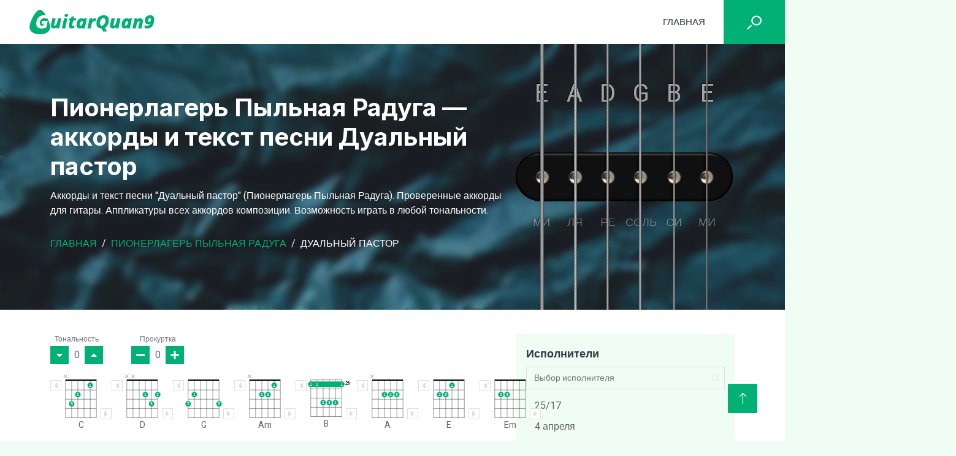

--- FILE ---
content_type: text/html; charset=UTF-8
request_url: https://guitarquan9.com/pionerlager-pylnaya-raduga/dualnyy-pastor/
body_size: 13469
content:
<!doctype html>
<html lang="ru-RU">
<head>
	<meta charset="UTF-8">
	<meta name="viewport" content="width=device-width, initial-scale=1">
	<link rel="profile" href="https://gmpg.org/xfn/11">

	<!-- Google Web Fonts -->
    <link rel="preconnect" href="https://fonts.googleapis.com">
    <link rel="preconnect" href="https://fonts.gstatic.com" crossorigin>
    <link href="https://fonts.googleapis.com/css2?family=Heebo:wght@400;500;600&family=Inter:wght@700;800&display=swap" rel="stylesheet">

	<meta name='robots' content='index, follow, max-image-preview:large, max-snippet:-1, max-video-preview:-1' />

	<title>Пионерлагерь Пыльная Радуга, Дуальный пастор — аккорды песни для гитары</title>
	<meta name="description" content="Аккорды и текст песни &quot;Дуальный пастор&quot; (Пионерлагерь Пыльная Радуга). Проверенные аккорды для гитары. Аппликатуры всех аккордов композиций. Возможность играть в любой тональности." />
	<link rel="canonical" href="https://guitarquan9.com/pionerlager-pylnaya-raduga/dualnyy-pastor/" />
	<meta property="og:locale" content="ru_RU" />
	<meta property="og:type" content="article" />
	<meta property="og:title" content="Пионерлагерь Пыльная Радуга, Дуальный пастор — аккорды песни для гитары" />
	<meta property="og:description" content="Аккорды и текст песни &quot;Дуальный пастор&quot; (Пионерлагерь Пыльная Радуга). Проверенные аккорды для гитары. Аппликатуры всех аккордов композиций. Возможность играть в любой тональности." />
	<meta property="og:url" content="https://guitarquan9.com/pionerlager-pylnaya-raduga/dualnyy-pastor/" />
	<meta property="og:site_name" content="GuitarQuan9" />
	<meta property="article:modified_time" content="2024-03-14T22:24:53+00:00" />
	<meta name="twitter:card" content="summary_large_image" />
	<script type="application/ld+json" class="yoast-schema-graph">{"@context":"https://schema.org","@graph":[{"@type":"WebPage","@id":"https://guitarquan9.com/pionerlager-pylnaya-raduga/dualnyy-pastor/","url":"https://guitarquan9.com/pionerlager-pylnaya-raduga/dualnyy-pastor/","name":"Пионерлагерь Пыльная Радуга, Дуальный пастор — аккорды песни для гитары","isPartOf":{"@id":"https://guitarquan9.com/#website"},"datePublished":"2023-12-18T18:36:13+00:00","dateModified":"2024-03-14T22:24:53+00:00","description":"Аккорды и текст песни \"Дуальный пастор\" (Пионерлагерь Пыльная Радуга). Проверенные аккорды для гитары. Аппликатуры всех аккордов композиций. Возможность играть в любой тональности.","breadcrumb":{"@id":"https://guitarquan9.com/pionerlager-pylnaya-raduga/dualnyy-pastor/#breadcrumb"},"inLanguage":"ru-RU","potentialAction":[{"@type":"ReadAction","target":["https://guitarquan9.com/pionerlager-pylnaya-raduga/dualnyy-pastor/"]}]},{"@type":"BreadcrumbList","@id":"https://guitarquan9.com/pionerlager-pylnaya-raduga/dualnyy-pastor/#breadcrumb","itemListElement":[{"@type":"ListItem","position":1,"name":"Главная","item":"https://guitarquan9.com/"},{"@type":"ListItem","position":2,"name":"Пионерлагерь Пыльная Радуга","item":"https://guitarquan9.com/pionerlager-pylnaya-raduga/"},{"@type":"ListItem","position":3,"name":"Дуальный пастор"}]},{"@type":"WebSite","@id":"https://guitarquan9.com/#website","url":"https://guitarquan9.com/","name":"GuitarQuan9","description":"","potentialAction":[{"@type":"SearchAction","target":{"@type":"EntryPoint","urlTemplate":"https://guitarquan9.com/?s={search_term_string}"},"query-input":"required name=search_term_string"}],"inLanguage":"ru-RU"}]}</script>


<style id='wp-img-auto-sizes-contain-inline-css'>
img:is([sizes=auto i],[sizes^="auto," i]){contain-intrinsic-size:3000px 1500px}
/*# sourceURL=wp-img-auto-sizes-contain-inline-css */
</style>
<style id='classic-theme-styles-inline-css'>
/*! This file is auto-generated */
.wp-block-button__link{color:#fff;background-color:#32373c;border-radius:9999px;box-shadow:none;text-decoration:none;padding:calc(.667em + 2px) calc(1.333em + 2px);font-size:1.125em}.wp-block-file__button{background:#32373c;color:#fff;text-decoration:none}
/*# sourceURL=/wp-includes/css/classic-themes.min.css */
</style>
<link rel='stylesheet' id='guitarquan-font-awesome-css' href='https://cdnjs.cloudflare.com/ajax/libs/font-awesome/5.10.0/css/all.min.css' media='all' />
<link rel='stylesheet' id='guitarquan-bootstrap-icons-css' href='https://cdn.jsdelivr.net/npm/bootstrap-icons@1.4.1/font/bootstrap-icons.css' media='all' />
<link rel='stylesheet' id='guitarquan-animate-css' href='https://guitarquan9.com/wp-content/themes/guitarquan/assets/lib/animate/animate.min.css' media='all' />
<link rel='stylesheet' id='guitarquan-style-css' href='https://guitarquan9.com/wp-content/themes/guitarquan/assets/css/style.css' media='all' />
<link rel='shortlink' href='https://guitarquan9.com/?p=750' />
<style>.pseudo-clearfy-link { color: #008acf; cursor: pointer;}.pseudo-clearfy-link:hover { text-decoration: none;}</style><link rel="pingback" href="https://guitarquan9.com/xmlrpc.php">	
	<!-- Google tag (gtag.js) -->
<script async src="https://www.googletagmanager.com/gtag/js?id=G-52CSTFPP8E"></script>
<script>
  window.dataLayer = window.dataLayer || [];
  function gtag(){dataLayer.push(arguments);}
  gtag('js', new Date());

  gtag('config', 'G-52CSTFPP8E');
</script>
	
	<!-- Yandex.Metrika counter -->
<script type="text/javascript" >
   (function(m,e,t,r,i,k,a){m[i]=m[i]||function(){(m[i].a=m[i].a||[]).push(arguments)};
   m[i].l=1*new Date();
   for (var j = 0; j < document.scripts.length; j++) {if (document.scripts[j].src === r) { return; }}
   k=e.createElement(t),a=e.getElementsByTagName(t)[0],k.async=1,k.src=r,a.parentNode.insertBefore(k,a)})
   (window, document, "script", "https://mc.yandex.ru/metrika/tag.js", "ym");

   ym(96935803, "init", {
        clickmap:true,
        trackLinks:true,
        accurateTrackBounce:true
   });
</script>
<noscript><div><img src="https://mc.yandex.ru/watch/96935803" style="position:absolute; left:-9999px;" alt="" /></div></noscript>
<!-- /Yandex.Metrika counter -->
	
<style id='global-styles-inline-css'>
:root{--wp--preset--aspect-ratio--square: 1;--wp--preset--aspect-ratio--4-3: 4/3;--wp--preset--aspect-ratio--3-4: 3/4;--wp--preset--aspect-ratio--3-2: 3/2;--wp--preset--aspect-ratio--2-3: 2/3;--wp--preset--aspect-ratio--16-9: 16/9;--wp--preset--aspect-ratio--9-16: 9/16;--wp--preset--color--black: #000000;--wp--preset--color--cyan-bluish-gray: #abb8c3;--wp--preset--color--white: #ffffff;--wp--preset--color--pale-pink: #f78da7;--wp--preset--color--vivid-red: #cf2e2e;--wp--preset--color--luminous-vivid-orange: #ff6900;--wp--preset--color--luminous-vivid-amber: #fcb900;--wp--preset--color--light-green-cyan: #7bdcb5;--wp--preset--color--vivid-green-cyan: #00d084;--wp--preset--color--pale-cyan-blue: #8ed1fc;--wp--preset--color--vivid-cyan-blue: #0693e3;--wp--preset--color--vivid-purple: #9b51e0;--wp--preset--gradient--vivid-cyan-blue-to-vivid-purple: linear-gradient(135deg,rgb(6,147,227) 0%,rgb(155,81,224) 100%);--wp--preset--gradient--light-green-cyan-to-vivid-green-cyan: linear-gradient(135deg,rgb(122,220,180) 0%,rgb(0,208,130) 100%);--wp--preset--gradient--luminous-vivid-amber-to-luminous-vivid-orange: linear-gradient(135deg,rgb(252,185,0) 0%,rgb(255,105,0) 100%);--wp--preset--gradient--luminous-vivid-orange-to-vivid-red: linear-gradient(135deg,rgb(255,105,0) 0%,rgb(207,46,46) 100%);--wp--preset--gradient--very-light-gray-to-cyan-bluish-gray: linear-gradient(135deg,rgb(238,238,238) 0%,rgb(169,184,195) 100%);--wp--preset--gradient--cool-to-warm-spectrum: linear-gradient(135deg,rgb(74,234,220) 0%,rgb(151,120,209) 20%,rgb(207,42,186) 40%,rgb(238,44,130) 60%,rgb(251,105,98) 80%,rgb(254,248,76) 100%);--wp--preset--gradient--blush-light-purple: linear-gradient(135deg,rgb(255,206,236) 0%,rgb(152,150,240) 100%);--wp--preset--gradient--blush-bordeaux: linear-gradient(135deg,rgb(254,205,165) 0%,rgb(254,45,45) 50%,rgb(107,0,62) 100%);--wp--preset--gradient--luminous-dusk: linear-gradient(135deg,rgb(255,203,112) 0%,rgb(199,81,192) 50%,rgb(65,88,208) 100%);--wp--preset--gradient--pale-ocean: linear-gradient(135deg,rgb(255,245,203) 0%,rgb(182,227,212) 50%,rgb(51,167,181) 100%);--wp--preset--gradient--electric-grass: linear-gradient(135deg,rgb(202,248,128) 0%,rgb(113,206,126) 100%);--wp--preset--gradient--midnight: linear-gradient(135deg,rgb(2,3,129) 0%,rgb(40,116,252) 100%);--wp--preset--font-size--small: 13px;--wp--preset--font-size--medium: 20px;--wp--preset--font-size--large: 36px;--wp--preset--font-size--x-large: 42px;--wp--preset--spacing--20: 0.44rem;--wp--preset--spacing--30: 0.67rem;--wp--preset--spacing--40: 1rem;--wp--preset--spacing--50: 1.5rem;--wp--preset--spacing--60: 2.25rem;--wp--preset--spacing--70: 3.38rem;--wp--preset--spacing--80: 5.06rem;--wp--preset--shadow--natural: 6px 6px 9px rgba(0, 0, 0, 0.2);--wp--preset--shadow--deep: 12px 12px 50px rgba(0, 0, 0, 0.4);--wp--preset--shadow--sharp: 6px 6px 0px rgba(0, 0, 0, 0.2);--wp--preset--shadow--outlined: 6px 6px 0px -3px rgb(255, 255, 255), 6px 6px rgb(0, 0, 0);--wp--preset--shadow--crisp: 6px 6px 0px rgb(0, 0, 0);}:where(.is-layout-flex){gap: 0.5em;}:where(.is-layout-grid){gap: 0.5em;}body .is-layout-flex{display: flex;}.is-layout-flex{flex-wrap: wrap;align-items: center;}.is-layout-flex > :is(*, div){margin: 0;}body .is-layout-grid{display: grid;}.is-layout-grid > :is(*, div){margin: 0;}:where(.wp-block-columns.is-layout-flex){gap: 2em;}:where(.wp-block-columns.is-layout-grid){gap: 2em;}:where(.wp-block-post-template.is-layout-flex){gap: 1.25em;}:where(.wp-block-post-template.is-layout-grid){gap: 1.25em;}.has-black-color{color: var(--wp--preset--color--black) !important;}.has-cyan-bluish-gray-color{color: var(--wp--preset--color--cyan-bluish-gray) !important;}.has-white-color{color: var(--wp--preset--color--white) !important;}.has-pale-pink-color{color: var(--wp--preset--color--pale-pink) !important;}.has-vivid-red-color{color: var(--wp--preset--color--vivid-red) !important;}.has-luminous-vivid-orange-color{color: var(--wp--preset--color--luminous-vivid-orange) !important;}.has-luminous-vivid-amber-color{color: var(--wp--preset--color--luminous-vivid-amber) !important;}.has-light-green-cyan-color{color: var(--wp--preset--color--light-green-cyan) !important;}.has-vivid-green-cyan-color{color: var(--wp--preset--color--vivid-green-cyan) !important;}.has-pale-cyan-blue-color{color: var(--wp--preset--color--pale-cyan-blue) !important;}.has-vivid-cyan-blue-color{color: var(--wp--preset--color--vivid-cyan-blue) !important;}.has-vivid-purple-color{color: var(--wp--preset--color--vivid-purple) !important;}.has-black-background-color{background-color: var(--wp--preset--color--black) !important;}.has-cyan-bluish-gray-background-color{background-color: var(--wp--preset--color--cyan-bluish-gray) !important;}.has-white-background-color{background-color: var(--wp--preset--color--white) !important;}.has-pale-pink-background-color{background-color: var(--wp--preset--color--pale-pink) !important;}.has-vivid-red-background-color{background-color: var(--wp--preset--color--vivid-red) !important;}.has-luminous-vivid-orange-background-color{background-color: var(--wp--preset--color--luminous-vivid-orange) !important;}.has-luminous-vivid-amber-background-color{background-color: var(--wp--preset--color--luminous-vivid-amber) !important;}.has-light-green-cyan-background-color{background-color: var(--wp--preset--color--light-green-cyan) !important;}.has-vivid-green-cyan-background-color{background-color: var(--wp--preset--color--vivid-green-cyan) !important;}.has-pale-cyan-blue-background-color{background-color: var(--wp--preset--color--pale-cyan-blue) !important;}.has-vivid-cyan-blue-background-color{background-color: var(--wp--preset--color--vivid-cyan-blue) !important;}.has-vivid-purple-background-color{background-color: var(--wp--preset--color--vivid-purple) !important;}.has-black-border-color{border-color: var(--wp--preset--color--black) !important;}.has-cyan-bluish-gray-border-color{border-color: var(--wp--preset--color--cyan-bluish-gray) !important;}.has-white-border-color{border-color: var(--wp--preset--color--white) !important;}.has-pale-pink-border-color{border-color: var(--wp--preset--color--pale-pink) !important;}.has-vivid-red-border-color{border-color: var(--wp--preset--color--vivid-red) !important;}.has-luminous-vivid-orange-border-color{border-color: var(--wp--preset--color--luminous-vivid-orange) !important;}.has-luminous-vivid-amber-border-color{border-color: var(--wp--preset--color--luminous-vivid-amber) !important;}.has-light-green-cyan-border-color{border-color: var(--wp--preset--color--light-green-cyan) !important;}.has-vivid-green-cyan-border-color{border-color: var(--wp--preset--color--vivid-green-cyan) !important;}.has-pale-cyan-blue-border-color{border-color: var(--wp--preset--color--pale-cyan-blue) !important;}.has-vivid-cyan-blue-border-color{border-color: var(--wp--preset--color--vivid-cyan-blue) !important;}.has-vivid-purple-border-color{border-color: var(--wp--preset--color--vivid-purple) !important;}.has-vivid-cyan-blue-to-vivid-purple-gradient-background{background: var(--wp--preset--gradient--vivid-cyan-blue-to-vivid-purple) !important;}.has-light-green-cyan-to-vivid-green-cyan-gradient-background{background: var(--wp--preset--gradient--light-green-cyan-to-vivid-green-cyan) !important;}.has-luminous-vivid-amber-to-luminous-vivid-orange-gradient-background{background: var(--wp--preset--gradient--luminous-vivid-amber-to-luminous-vivid-orange) !important;}.has-luminous-vivid-orange-to-vivid-red-gradient-background{background: var(--wp--preset--gradient--luminous-vivid-orange-to-vivid-red) !important;}.has-very-light-gray-to-cyan-bluish-gray-gradient-background{background: var(--wp--preset--gradient--very-light-gray-to-cyan-bluish-gray) !important;}.has-cool-to-warm-spectrum-gradient-background{background: var(--wp--preset--gradient--cool-to-warm-spectrum) !important;}.has-blush-light-purple-gradient-background{background: var(--wp--preset--gradient--blush-light-purple) !important;}.has-blush-bordeaux-gradient-background{background: var(--wp--preset--gradient--blush-bordeaux) !important;}.has-luminous-dusk-gradient-background{background: var(--wp--preset--gradient--luminous-dusk) !important;}.has-pale-ocean-gradient-background{background: var(--wp--preset--gradient--pale-ocean) !important;}.has-electric-grass-gradient-background{background: var(--wp--preset--gradient--electric-grass) !important;}.has-midnight-gradient-background{background: var(--wp--preset--gradient--midnight) !important;}.has-small-font-size{font-size: var(--wp--preset--font-size--small) !important;}.has-medium-font-size{font-size: var(--wp--preset--font-size--medium) !important;}.has-large-font-size{font-size: var(--wp--preset--font-size--large) !important;}.has-x-large-font-size{font-size: var(--wp--preset--font-size--x-large) !important;}
/*# sourceURL=global-styles-inline-css */
</style>
</head>

<body class="wp-singular chord-template-default single single-chord postid-750 wp-theme-guitarquan">
	<div class="container-xxl bg-white p-0">

	<!-- Spinner Start -->
	<div id="spinner" class="show bg-white position-fixed translate-middle w-100 vh-100 top-50 start-50 d-flex align-items-center justify-content-center">
            <div class="spinner-border text-primary" style="width: 3rem; height: 3rem;" role="status">
                <span class="sr-only">Loading...</span>
            </div>
        </div>
        <!-- Spinner End -->


        <!-- Navbar Start -->
        <nav class="navbar navbar-expand-lg bg-white navbar-light shadow p-0">
            <a href="/" class="navbar-brand d-flex align-items-center text-center py-0 px-4 px-lg-5">
                <img src="https://guitarquan9.com/wp-content/themes/guitarquan/assets/img/logo.png" alt="">
            </a>
            <button type="button" class="navbar-toggler me-4" data-bs-toggle="collapse" data-bs-target="#navbarCollapse">
                <span class="navbar-toggler-icon"></span>
            </button>
            <div class="collapse navbar-collapse" id="navbarCollapse">
                <div class="navbar-nav ms-auto p-4 p-lg-0">
					<a href="https://guitarquan9.com/" class="nav-item nav-link">Главная</a>

                </div>
                <button class="btn btn-primary search-btn"><svg xmlns="http://www.w3.org/2000/svg" width="800" height="800" viewBox="0 -0.5 21 21"><path fill="#fff" fill-rule="evenodd" d="m5.94 12.929 1.485 1.414L1.485 20 0 18.586l5.94-5.657ZM13.65 12C10.755 12 8.4 9.757 8.4 7s2.355-5 5.25-5 5.25 2.243 5.25 5-2.355 5-5.25 5Zm0-12C9.59 0 6.3 3.134 6.3 7s3.29 7 7.35 7S21 10.866 21 7s-3.29-7-7.35-7Z"/></svg></button>
            </div>
        </nav>
        <!-- Navbar End -->

        <div class="header">
            <div class="container">
                <div class="header__wrap">
                    <div class="header__content">
                        <h1 class="header__title">Пионерлагерь Пыльная Радуга — аккорды и текст песни Дуальный пастор</h1>
                                                    <div class="header__descr">Аккорды и текст песни "Дуальный пастор" (Пионерлагерь Пыльная Радуга). Проверенные аккорды для гитары. Аппликатуры всех аккордов композиции. Возможность играть в любой тональности.</div>
                        																					<nav aria-label="breadcrumb" class="header__breadcrumb">
									<ol class="breadcrumb text-uppercase"><li class='breadcrumb-item'><a href='https://guitarquan9.com/'>Главная</a></li>  <li class='breadcrumb-item'><a href='https://guitarquan9.com/pionerlager-pylnaya-raduga/'>Пионерлагерь Пыльная Радуга</a></li>  <li class='breadcrumb-item text-white active' aria-current='page'>Дуальный пастор</li></ol>								</nav>
													
                    </div>
                    <div class="header__img">
                        <div id="guitarBody" class="pickActive">
                            <button class="string" id="s6"></button>
                            <button class="string" id="s5"></button>
                            <button class="string" id="s4"></button>
                            <button class="string" id="s3"></button>
                            <button class="string" id="s2"></button>
                            <button class="string" id="s1"></button>
                            <div class="notes">
                                <span class="lightOff" id="s6Note">E<span class="notas">МИ</span></span>
                                <span class="lightOff" id="s5Note">A<span class="notas">ЛЯ</span></span>
                                <span class="lightOff" id="s4Note">D<span class="notas">РЕ</span></span>
                                <span class="lightOff" id="s3Note">G<span class="notas">СОЛЬ</span></span>
                                <span class="lightOff" id="s2Note">B<span class="notas">СИ</span></span>
                                <span class="lightOff" id="s1Note">E<span class="notas">МИ</span></span>
                            </div>
                        </div>
                    </div>
                </div>
            </div>
        </div>

<main class="main">
                <section class="section descr-section">
                <div class="container"><p>На этой странице вы найдете качественные и проверенные аккорды и текст песни "Дуальный пастор", исполняемой группой Пионерлагерь Пыльная Радуга. Аккорды представлены в удобном формате, который подойдет как для начинающих гитаристов, так и для более опытных.</p>

<p>Вы также можете изменить тональность аккордов и включить автопролистывание, чтобы упростить игру на гитаре. Здесь вы найдете аппликатуры аккордов, которые используются в этой песне, что позволит вам быстрее освоить ее и исполнять с уверенностью.</p>

<p>На нашем сайте также представлены аккорды других песен от Пионерлагеря Пыльная Радуга, что позволит вам выбрать и изучить новые музыкальные произведения этой талантливой группы.</p></div>                
            </section>
	
    <section class="chord-list section">
        <div class="container">
            <div class="row">
                <div class="col-lg-8">
                    
                    <div class="songs-chord">
                        <div class="songs-chord__controll-wrap">
                            <div class="songs-chord__controls">                                
                                <div class="songs-chord__transposer">  
                                    <div class="songs-chord__controls-title">Тональность</div>
                                    <div class="songs-chord__btn-list">
                                        <button class="songs-chord__btn songs-chord__btn--down"><svg class="svg-icon"><use xlink:href="https://guitarquan9.com/wp-content/themes/guitarquan/assets/img/site/sprite.svg#arrow-down"></use></svg></button>                                
                                        <div class="songs-chord__transposer-counter">0</div>
                                        <button class="songs-chord__btn songs-chord__btn--up"><svg class="svg-icon"><use xlink:href="https://guitarquan9.com/wp-content/themes/guitarquan/assets/img/site/sprite.svg#arrow-up"></use></svg></button>    
                                    </div>                                                    
                                </div>

                                <div class="songs-chord__scroll">
                                    <div class="songs-chord__controls-title">Прокуртка</div>
                                    <div class="songs-chord__btn-list">
                                        <button class="songs-chord__btn songs-chord__btn--minus"><svg class="svg-icon"><use xlink:href="https://guitarquan9.com/wp-content/themes/guitarquan/assets/img/site/sprite.svg#minus"></use></svg></button>
                                        <div class="songs-chord__scroll-counter">0</div>
                                        <button class="songs-chord__btn songs-chord__btn--plus"><svg class="svg-icon"><use xlink:href="https://guitarquan9.com/wp-content/themes/guitarquan/assets/img/site/sprite.svg#plus"></use></svg></button>                                
                                    </div>
                                    <button class="songs-chord__scroll-stop">
                                        <svg class="svg-icon"><use xlink:href="https://guitarquan9.com/wp-content/themes/guitarquan/assets/img/site/sprite.svg#stop"></use></svg>
                                        <span>Стоп</span>
                                    </button>
                                </div>

                            </div>
                            <div class="songs-chord__fingering" id="songsList"></div>
                        </div>

                        <div class="songs-chord__body" id="songsChord"><pre>C             D       G&#10;И не то чтобы это война&#10;Am            H        C&#10;И не то чтобы это тюрьма&#10;&#10;A             A#&#10;И не то чтобы это война,&#10;E&#10;Но да, это война.&#10;И не то чтобы это тюрьма,&#10;Но да, это тюрьма.&#10;И не то чтобы плакал и ел,&#10;Но да, плакал и ел.&#10;И не то чтобы сам охуел,&#10;Но да&#10;C&#10;Аллилуйя-хайль&#10;&#10;<em>Припев</em>:&#10;D            G&#10;Твой дуальный пастор,&#10;H             Em&#10;Твой карманный монстр,&#10;D              G&#10;Твой размокший пластырь,&#10;H           Em&#10;Твой помятый постер,&#10;D             G&#10;Твой заблудший лектор,&#10;H              Em&#10;Твой гранитный сфинктер,&#10;D               G&#10;Твой бесцветный спектр,&#10;H           Em&#10;Твой усталый Гитлер.&#10;&#10;И не то что бы мир не пушист&#10;Но да мир не пушист&#10;И не то что бы папа фашист&#10;Но да папа фашист&#10;И не то чтобы суп из сердец&#10;Но да суп из сердец&#10;И не то чтобы всем нам пиздец&#10;Но да холокаст уан лав&#10;&#10;<em>Припев</em>:&#10;Мой дуальный пастор&#10;Мой весёлый хипстер&#10;Мой корявый мастер&#10;Мой кровавый мистер&#10;Мой последний хостел&#10;Мой безногий твистер&#10;Мой горелый госпел&#10;Мой хуёвый выстрел&#10;&#10;И не то что бы душит и рвёт&#10;Но да душит и рвёт&#10;И не то что бы слякоть и скот&#10;Но да ёбаный в рот&#10;И не то что бы ржать и не ждать&#10;Но да ржать и не ждать&#10;И не то что бы старая блядь&#10;Но да старая старая блядь&#10;&#10;<em>Припев</em>:&#10;Твой дуальный пастор&#10;Твой карманный монстр&#10;Твой размокший пластырь&#10;Твой запойный спонсор&#10;Твой заблудший лектор&#10;Твой гранитный сфинктер&#10;Твой бесцветный спектр&#10;Твой усталый гитлер&#10;Мой дуальный пастор&#10;Мой весёлый хипстер&#10;Мой размокший пластырь&#10;Мой кровавый мистер&#10;Мой последний хостел&#10;Мой безногий твистер&#10;Мой ебаный госпел&#10;Мой хуёвый выстрел</pre>
</div>

                    </div>
                </div>
                <div class="col-lg-4">
                    
<div class="aside-block aside-block--search">
	<div class="aside-block__title">Исполнители</div>
	<div class="aside-block__search">
		<input type="text" placeholder="Выбор исполнителя" class="aside-block__search-input">
	</div>
	<div class="aside-block__body">
		<ul>
							<li class="songs-menu__item ">
					<a href="https://guitarquan9.com/25-17/">25/17</a>
				</li>
							<li class="songs-menu__item ">
					<a href="https://guitarquan9.com/4-aprelya/">4 апреля</a>
				</li>
							<li class="songs-menu__item ">
					<a href="https://guitarquan9.com/5nizza/">5nizza</a>
				</li>
							<li class="songs-menu__item ">
					<a href="https://guitarquan9.com/7-rasa/">7 раса</a>
				</li>
							<li class="songs-menu__item ">
					<a href="https://guitarquan9.com/7b/">7Б</a>
				</li>
							<li class="songs-menu__item ">
					<a href="https://guitarquan9.com/alai-oli/">Alai Oli</a>
				</li>
							<li class="songs-menu__item ">
					<a href="https://guitarquan9.com/alekseev/">Alekseev</a>
				</li>
							<li class="songs-menu__item ">
					<a href="https://guitarquan9.com/anacondaz/">Anacondaz</a>
				</li>
							<li class="songs-menu__item ">
					<a href="https://guitarquan9.com/animal-dzhaz/">Animal ДжаZ</a>
				</li>
							<li class="songs-menu__item ">
					<a href="https://guitarquan9.com/archi/">ARCHI</a>
				</li>
							<li class="songs-menu__item ">
					<a href="https://guitarquan9.com/billy-s-band/">Billy's Band</a>
				</li>
							<li class="songs-menu__item ">
					<a href="https://guitarquan9.com/brainstorm/">Brainstorm</a>
				</li>
							<li class="songs-menu__item ">
					<a href="https://guitarquan9.com/brutto/">BRUTTO</a>
				</li>
							<li class="songs-menu__item ">
					<a href="https://guitarquan9.com/by-effect/">BY Effect</a>
				</li>
							<li class="songs-menu__item ">
					<a href="https://guitarquan9.com/dabro/">Dabro</a>
				</li>
							<li class="songs-menu__item ">
					<a href="https://guitarquan9.com/distemper/">Distemper</a>
				</li>
							<li class="songs-menu__item ">
					<a href="https://guitarquan9.com/elvis-presley/">Elvis Presley</a>
				</li>
							<li class="songs-menu__item ">
					<a href="https://guitarquan9.com/f-p-g/">F.P.G.</a>
				</li>
							<li class="songs-menu__item ">
					<a href="https://guitarquan9.com/feduk/">Feduk</a>
				</li>
							<li class="songs-menu__item ">
					<a href="https://guitarquan9.com/fleur/">Flëur</a>
				</li>
							<li class="songs-menu__item ">
					<a href="https://guitarquan9.com/gilava/">Gilava</a>
				</li>
							<li class="songs-menu__item ">
					<a href="https://guitarquan9.com/hammali-navai/">HammAli &amp; Navai</a>
				</li>
							<li class="songs-menu__item ">
					<a href="https://guitarquan9.com/hensy/">HENSY</a>
				</li>
							<li class="songs-menu__item ">
					<a href="https://guitarquan9.com/hi-fi/">Hi-Fi</a>
				</li>
							<li class="songs-menu__item ">
					<a href="https://guitarquan9.com/iowa/">IOWA</a>
				</li>
							<li class="songs-menu__item ">
					<a href="https://guitarquan9.com/jony/">JONY</a>
				</li>
							<li class="songs-menu__item ">
					<a href="https://guitarquan9.com/loboda/">LOBODA</a>
				</li>
							<li class="songs-menu__item ">
					<a href="https://guitarquan9.com/louna/">Louna</a>
				</li>
							<li class="songs-menu__item ">
					<a href="https://guitarquan9.com/lumen/">Lumen</a>
				</li>
							<li class="songs-menu__item ">
					<a href="https://guitarquan9.com/nirvana/">Nirvana</a>
				</li>
							<li class="songs-menu__item ">
					<a href="https://guitarquan9.com/princesse-angine/">Princesse Angine</a>
				</li>
							<li class="songs-menu__item ">
					<a href="https://guitarquan9.com/ramil/">Ramil'</a>
				</li>
							<li class="songs-menu__item ">
					<a href="https://guitarquan9.com/rauf-faik/">Rauf &amp; Faik</a>
				</li>
							<li class="songs-menu__item ">
					<a href="https://guitarquan9.com/ssshhhiiittt/">ssshhhiiittt!</a>
				</li>
							<li class="songs-menu__item ">
					<a href="https://guitarquan9.com/the-hatters/">The Hatters</a>
				</li>
							<li class="songs-menu__item ">
					<a href="https://guitarquan9.com/the-retuses/">The Retuses</a>
				</li>
							<li class="songs-menu__item ">
					<a href="https://guitarquan9.com/the-rolling-stones/">The Rolling Stones</a>
				</li>
							<li class="songs-menu__item ">
					<a href="https://guitarquan9.com/a-studio/">А’Студио</a>
				</li>
							<li class="songs-menu__item ">
					<a href="https://guitarquan9.com/agata-kristi/">Агата Кристи</a>
				</li>
							<li class="songs-menu__item ">
					<a href="https://guitarquan9.com/adaptatsiya/">Адаптация</a>
				</li>
							<li class="songs-menu__item ">
					<a href="https://guitarquan9.com/adrenalin/">Адреналин</a>
				</li>
							<li class="songs-menu__item ">
					<a href="https://guitarquan9.com/akvarium/">Аквариум</a>
				</li>
							<li class="songs-menu__item ">
					<a href="https://guitarquan9.com/aleksandr-barykin/">Александр Барыкин</a>
				</li>
							<li class="songs-menu__item ">
					<a href="https://guitarquan9.com/aleksandr-bashlachyov/">Александр Башлачёв</a>
				</li>
							<li class="songs-menu__item ">
					<a href="https://guitarquan9.com/aleksandr-gorodnitskiy/">Александр Городницкий</a>
				</li>
							<li class="songs-menu__item ">
					<a href="https://guitarquan9.com/aleksandr-gradskiy/">Александр Градский</a>
				</li>
							<li class="songs-menu__item ">
					<a href="https://guitarquan9.com/aleksandr-ivanov/">Александр Иванов</a>
				</li>
							<li class="songs-menu__item ">
					<a href="https://guitarquan9.com/aleksandr-marshal/">Александр Маршал</a>
				</li>
							<li class="songs-menu__item ">
					<a href="https://guitarquan9.com/aleksandr-chernetskiy/">Александр Чернецкий</a>
				</li>
							<li class="songs-menu__item ">
					<a href="https://guitarquan9.com/aleksey-glyzin/">Алексей Глызин</a>
				</li>
							<li class="songs-menu__item ">
					<a href="https://guitarquan9.com/aleksin/">Алексин</a>
				</li>
							<li class="songs-menu__item ">
					<a href="https://guitarquan9.com/alyona-shvets/">Алёна Швец</a>
				</li>
							<li class="songs-menu__item ">
					<a href="https://guitarquan9.com/alisa/">Алиса</a>
				</li>
							<li class="songs-menu__item ">
					<a href="https://guitarquan9.com/alisa-blondinka-akkordy/">Алиса -Блондинка: аккорды</a>
				</li>
							<li class="songs-menu__item ">
					<a href="https://guitarquan9.com/aloevera/">АлоэВера</a>
				</li>
							<li class="songs-menu__item ">
					<a href="https://guitarquan9.com/anatoliy-kireev/">Анатолий Киреев</a>
				</li>
							<li class="songs-menu__item ">
					<a href="https://guitarquan9.com/andrey-gubin/">Андрей Губин</a>
				</li>
							<li class="songs-menu__item ">
					<a href="https://guitarquan9.com/anet-say/">Анет Сай</a>
				</li>
							<li class="songs-menu__item ">
					<a href="https://guitarquan9.com/animatsiya/">АнимациЯ</a>
				</li>
							<li class="songs-menu__item ">
					<a href="https://guitarquan9.com/antitila/">Антитіла</a>
				</li>
							<li class="songs-menu__item ">
					<a href="https://guitarquan9.com/ariya/">Ария</a>
				</li>
							<li class="songs-menu__item ">
					<a href="https://guitarquan9.com/auktsyon/">АукцЫон</a>
				</li>
							<li class="songs-menu__item ">
					<a href="https://guitarquan9.com/affinazh/">Аффинаж</a>
				</li>
							<li class="songs-menu__item ">
					<a href="https://guitarquan9.com/basta/">Баста</a>
				</li>
							<li class="songs-menu__item ">
					<a href="https://guitarquan9.com/belyy-oryol/">Белый орёл</a>
				</li>
							<li class="songs-menu__item ">
					<a href="https://guitarquan9.com/bi-2/">Би-2</a>
				</li>
							<li class="songs-menu__item ">
					<a href="https://guitarquan9.com/bravo/">Браво</a>
				</li>
							<li class="songs-menu__item ">
					<a href="https://guitarquan9.com/branimir/">Бранимир</a>
				</li>
							<li class="songs-menu__item ">
					<a href="https://guitarquan9.com/bratya-grim/">Братья Грим</a>
				</li>
							<li class="songs-menu__item ">
					<a href="https://guitarquan9.com/brigada-s/">Бригада С</a>
				</li>
							<li class="songs-menu__item ">
					<a href="https://guitarquan9.com/bulat-okudzhava/">Булат Окуджава</a>
				</li>
							<li class="songs-menu__item ">
					<a href="https://guitarquan9.com/bumboks/">Бумбокс</a>
				</li>
							<li class="songs-menu__item ">
					<a href="https://guitarquan9.com/va-bank/">Ва-банкъ</a>
				</li>
							<li class="songs-menu__item ">
					<a href="https://guitarquan9.com/vadim-egorov/">Вадим Егоров</a>
				</li>
							<li class="songs-menu__item ">
					<a href="https://guitarquan9.com/valentin-strykalo/">Валентин Стрыкало</a>
				</li>
							<li class="songs-menu__item ">
					<a href="https://guitarquan9.com/valeriy-bokov/">Валерий Боков</a>
				</li>
							<li class="songs-menu__item ">
					<a href="https://guitarquan9.com/valeriy-meladze/">Валерий Меладзе</a>
				</li>
							<li class="songs-menu__item ">
					<a href="https://guitarquan9.com/valeriya/">Валерия</a>
				</li>
							<li class="songs-menu__item ">
					<a href="https://guitarquan9.com/vasya-oblomov/">Вася Обломов</a>
				</li>
							<li class="songs-menu__item ">
					<a href="https://guitarquan9.com/vesyolye-rebyata/">Весёлые ребята</a>
				</li>
							<li class="songs-menu__item ">
					<a href="https://guitarquan9.com/via-gra/">Виа Гра</a>
				</li>
							<li class="songs-menu__item ">
					<a href="https://guitarquan9.com/visokosnyy-god/">Високосный Год</a>
				</li>
							<li class="songs-menu__item ">
					<a href="https://guitarquan9.com/vladimir-vysotskiy/">Владимир Высоцкий</a>
				</li>
							<li class="songs-menu__item ">
					<a href="https://guitarquan9.com/vladimir-kuzmin/">Владимир Кузьмин</a>
				</li>
							<li class="songs-menu__item ">
					<a href="https://guitarquan9.com/vladimir-turiyanskiy/">Владимир Туриянский</a>
				</li>
							<li class="songs-menu__item ">
					<a href="https://guitarquan9.com/vopli-vidoplyasova/">Вопли Видоплясова</a>
				</li>
							<li class="songs-menu__item ">
					<a href="https://guitarquan9.com/voskresenie/">Воскресение</a>
				</li>
							<li class="songs-menu__item ">
					<a href="https://guitarquan9.com/garik-sukachev/">Гарик Сукачев</a>
				</li>
							<li class="songs-menu__item ">
					<a href="https://guitarquan9.com/garik-sukachev-i-neprikasaemye/">Гарик Сукачев и Неприкасаемые</a>
				</li>
							<li class="songs-menu__item ">
					<a href="https://guitarquan9.com/gde-fantom/">Где Фантом?</a>
				</li>
							<li class="songs-menu__item ">
					<a href="https://guitarquan9.com/god-zmei/">Год Змеи</a>
				</li>
							<li class="songs-menu__item ">
					<a href="https://guitarquan9.com/gorod-312/">Город 312</a>
				</li>
							<li class="songs-menu__item ">
					<a href="https://guitarquan9.com/gosti-iz-buduschego/">Гости из будущего</a>
				</li>
							<li class="songs-menu__item ">
					<a href="https://guitarquan9.com/gradusy/">Градусы</a>
				</li>
							<li class="songs-menu__item ">
					<a href="https://guitarquan9.com/grazhdanskaya-oborona/">Гражданская Оборона</a>
				</li>
							<li class="songs-menu__item ">
					<a href="https://guitarquan9.com/grechka/">Гречка</a>
				</li>
							<li class="songs-menu__item ">
					<a href="https://guitarquan9.com/griby/">Грибы</a>
				</li>
							<li class="songs-menu__item ">
					<a href="https://guitarquan9.com/grigoriy-leps/">Григорий Лепс</a>
				</li>
							<li class="songs-menu__item ">
					<a href="https://guitarquan9.com/day-darogu/">Дай Дарогу!</a>
				</li>
							<li class="songs-menu__item ">
					<a href="https://guitarquan9.com/dayte-tank/">Дайте танк (!)</a>
				</li>
							<li class="songs-menu__item ">
					<a href="https://guitarquan9.com/ddt/">ДДТ</a>
				</li>
							<li class="songs-menu__item ">
					<a href="https://guitarquan9.com/denis-maydanov/">Денис Майданов</a>
				</li>
							<li class="songs-menu__item ">
					<a href="https://guitarquan9.com/detskie-pesni/">Детские песни</a>
				</li>
							<li class="songs-menu__item ">
					<a href="https://guitarquan9.com/dzhizus/">Джизус</a>
				</li>
							<li class="songs-menu__item ">
					<a href="https://guitarquan9.com/dmitriy-malikov/">Дмитрий Маликов</a>
				</li>
							<li class="songs-menu__item ">
					<a href="https://guitarquan9.com/dora/">Дора</a>
				</li>
							<li class="songs-menu__item ">
					<a href="https://guitarquan9.com/dragni/">Драгни</a>
				</li>
							<li class="songs-menu__item ">
					<a href="https://guitarquan9.com/evgeniy-bachurin/">Евгений Бачурин</a>
				</li>
							<li class="songs-menu__item ">
					<a href="https://guitarquan9.com/evgeniy-osin/">Евгений Осин</a>
				</li>
							<li class="songs-menu__item ">
					<a href="https://guitarquan9.com/egor-krid/">Егор Крид</a>
				</li>
							<li class="songs-menu__item ">
					<a href="https://guitarquan9.com/egor-nats/">Егор Натс</a>
				</li>
							<li class="songs-menu__item ">
					<a href="https://guitarquan9.com/yolka/">Ёлка</a>
				</li>
							<li class="songs-menu__item ">
					<a href="https://guitarquan9.com/zhuki/">Жуки</a>
				</li>
							<li class="songs-menu__item ">
					<a href="https://guitarquan9.com/zveri/">Звери</a>
				</li>
							<li class="songs-menu__item ">
					<a href="https://guitarquan9.com/zemlyane/">Земляне</a>
				</li>
							<li class="songs-menu__item ">
					<a href="https://guitarquan9.com/zemfira/">Земфира</a>
				</li>
							<li class="songs-menu__item ">
					<a href="https://guitarquan9.com/zimove-zverey/">Зимовье Зверей</a>
				</li>
							<li class="songs-menu__item ">
					<a href="https://guitarquan9.com/zoopark/">Зоопарк</a>
				</li>
							<li class="songs-menu__item ">
					<a href="https://guitarquan9.com/ivan-dorn/">Иван Дорн</a>
				</li>
							<li class="songs-menu__item ">
					<a href="https://guitarquan9.com/ivanushki-international/">Иванушки International</a>
				</li>
							<li class="songs-menu__item ">
					<a href="https://guitarquan9.com/igor-rasteryaev/">Игорь Растеряев</a>
				</li>
							<li class="songs-menu__item ">
					<a href="https://guitarquan9.com/igor-talkov/">Игорь Тальков</a>
				</li>
							<li class="songs-menu__item ">
					<a href="https://guitarquan9.com/ilya-chyort/">Илья Чёрт</a>
				</li>
							<li class="songs-menu__item ">
					<a href="https://guitarquan9.com/yorsh/">Йорш</a>
				</li>
							<li class="songs-menu__item ">
					<a href="https://guitarquan9.com/yorsh-armiya-zhizni-akkordy/">Йорш -Армия жизни: аккорды</a>
				</li>
							<li class="songs-menu__item ">
					<a href="https://guitarquan9.com/kalinov-most/">Калинов мост</a>
				</li>
							<li class="songs-menu__item ">
					<a href="https://guitarquan9.com/kangi/">Канги</a>
				</li>
							<li class="songs-menu__item ">
					<a href="https://guitarquan9.com/kantsler-gi/">Канцлер Ги</a>
				</li>
							<li class="songs-menu__item ">
					<a href="https://guitarquan9.com/kino/">Кино</a>
				</li>
							<li class="songs-menu__item ">
					<a href="https://guitarquan9.com/kirpichi/">Кирпичи</a>
				</li>
							<li class="songs-menu__item ">
					<a href="https://guitarquan9.com/kis-kis/">Кис-кис</a>
				</li>
							<li class="songs-menu__item ">
					<a href="https://guitarquan9.com/klava-koka/">Клава Кока</a>
				</li>
							<li class="songs-menu__item ">
					<a href="https://guitarquan9.com/knyazz/">КняZz</a>
				</li>
							<li class="songs-menu__item ">
					<a href="https://guitarquan9.com/kolya-rotoff/">Коля ROTOFF</a>
				</li>
							<li class="songs-menu__item ">
					<a href="https://guitarquan9.com/konets-filma/">Конец фильма</a>
				</li>
							<li class="songs-menu__item ">
					<a href="https://guitarquan9.com/konstantin-stupin/">Константин Ступин</a>
				</li>
							<li class="songs-menu__item ">
					<a href="https://guitarquan9.com/korol-i-shut/">Король и Шут</a>
				</li>
							<li class="songs-menu__item ">
					<a href="https://guitarquan9.com/kravts/">Кравц</a>
				</li>
							<li class="songs-menu__item ">
					<a href="https://guitarquan9.com/kraski/">Краски</a>
				</li>
							<li class="songs-menu__item ">
					<a href="https://guitarquan9.com/krematoriy/">Крематорий</a>
				</li>
							<li class="songs-menu__item ">
					<a href="https://guitarquan9.com/krematoriy-tanets-malenkih-sviney-akkordy/">Крематорий -Танец маленьких свиней: аккорды</a>
				</li>
							<li class="songs-menu__item ">
					<a href="https://guitarquan9.com/kukryniksy/">Кукрыниксы</a>
				</li>
							<li class="songs-menu__item ">
					<a href="https://guitarquan9.com/landyshi/">Ландыши</a>
				</li>
							<li class="songs-menu__item ">
					<a href="https://guitarquan9.com/laskovyy-may/">Ласковый Май</a>
				</li>
							<li class="songs-menu__item ">
					<a href="https://guitarquan9.com/leningrad/">Ленинград</a>
				</li>
							<li class="songs-menu__item ">
					<a href="https://guitarquan9.com/leonid-agutin/">Леонид Агутин</a>
				</li>
							<li class="songs-menu__item ">
					<a href="https://guitarquan9.com/leonid-utesov/">Леонид Утесов</a>
				</li>
							<li class="songs-menu__item ">
					<a href="https://guitarquan9.com/leprikonsy/">Леприконсы</a>
				</li>
							<li class="songs-menu__item ">
					<a href="https://guitarquan9.com/litsey/">Лицей</a>
				</li>
							<li class="songs-menu__item ">
					<a href="https://guitarquan9.com/lsp/">ЛСП</a>
				</li>
							<li class="songs-menu__item ">
					<a href="https://guitarquan9.com/lyube/">Любэ</a>
				</li>
							<li class="songs-menu__item ">
					<a href="https://guitarquan9.com/lyapis-trubetskoy/">Ляпис Трубецкой</a>
				</li>
							<li class="songs-menu__item ">
					<a href="https://guitarquan9.com/mavrin/">Маврин</a>
				</li>
							<li class="songs-menu__item ">
					<a href="https://guitarquan9.com/maksim/">МакSим</a>
				</li>
							<li class="songs-menu__item ">
					<a href="https://guitarquan9.com/maks-barskih/">Макс Барских</a>
				</li>
							<li class="songs-menu__item ">
					<a href="https://guitarquan9.com/maks-korzh/">Макс Корж</a>
				</li>
							<li class="songs-menu__item ">
					<a href="https://guitarquan9.com/maksim-leonidov/">Максим Леонидов</a>
				</li>
							<li class="songs-menu__item ">
					<a href="https://guitarquan9.com/mara/">Мара</a>
				</li>
							<li class="songs-menu__item ">
					<a href="https://guitarquan9.com/masha-i-medvedi/">Маша и Медведи</a>
				</li>
							<li class="songs-menu__item ">
					<a href="https://guitarquan9.com/mashina-vremeni/">Машина Времени</a>
				</li>
							<li class="songs-menu__item ">
					<a href="https://guitarquan9.com/melnitsa/">Мельница</a>
				</li>
							<li class="songs-menu__item ">
					<a href="https://guitarquan9.com/mimo-vselennoy/">Мимо Вселенной</a>
				</li>
							<li class="songs-menu__item ">
					<a href="https://guitarquan9.com/mister-kredo/">Мистер Кредо</a>
				</li>
							<li class="songs-menu__item ">
					<a href="https://guitarquan9.com/mihail-boyarskiy/">Михаил Боярский</a>
				</li>
							<li class="songs-menu__item ">
					<a href="https://guitarquan9.com/mihail-shufutinskiy/">Михаил Шуфутинский</a>
				</li>
							<li class="songs-menu__item ">
					<a href="https://guitarquan9.com/mihey-i-dzhumandzhi/">Михей и Джуманджи</a>
				</li>
							<li class="songs-menu__item ">
					<a href="https://guitarquan9.com/monetochka/">Монеточка</a>
				</li>
							<li class="songs-menu__item ">
					<a href="https://guitarquan9.com/moralnyy-kodeks/">Моральный кодекс</a>
				</li>
							<li class="songs-menu__item ">
					<a href="https://guitarquan9.com/mot/">Мот</a>
				</li>
							<li class="songs-menu__item ">
					<a href="https://guitarquan9.com/mukka/">МУККА</a>
				</li>
							<li class="songs-menu__item ">
					<a href="https://guitarquan9.com/multfilmy/">МультFильмы</a>
				</li>
							<li class="songs-menu__item ">
					<a href="https://guitarquan9.com/mumiy-troll/">Мумий Тролль</a>
				</li>
							<li class="songs-menu__item ">
					<a href="https://guitarquan9.com/murakami/">Мураками</a>
				</li>
							<li class="songs-menu__item ">
					<a href="https://guitarquan9.com/murat-nasyrov/">Мурат Насыров</a>
				</li>
							<li class="songs-menu__item ">
					<a href="https://guitarquan9.com/murat-thagalegov/">Мурат Тхагалегов</a>
				</li>
							<li class="songs-menu__item ">
					<a href="https://guitarquan9.com/muslim-magomaev/">Муслим Магомаев</a>
				</li>
							<li class="songs-menu__item ">
					<a href="https://guitarquan9.com/my/">Мы</a>
				</li>
							<li class="songs-menu__item ">
					<a href="https://guitarquan9.com/naiv/">Наив</a>
				</li>
							<li class="songs-menu__item ">
					<a href="https://guitarquan9.com/nayk-borzov/">Найк Борзов</a>
				</li>
							<li class="songs-menu__item ">
					<a href="https://guitarquan9.com/nasmork/">Насморк</a>
				</li>
							<li class="songs-menu__item ">
					<a href="https://guitarquan9.com/nautilus-pompilius/">Наутилус Помпилиус</a>
				</li>
							<li class="songs-menu__item ">
					<a href="https://guitarquan9.com/nervy/">Нервы</a>
				</li>
							<li class="songs-menu__item ">
					<a href="https://guitarquan9.com/neschastnyy-sluchay/">Несчастный Случай</a>
				</li>
							<li class="songs-menu__item ">
					<a href="https://guitarquan9.com/nikolay-noskov/">Николай Носков</a>
				</li>
							<li class="songs-menu__item ">
					<a href="https://guitarquan9.com/nogu-svelo/">Ногу Свело!</a>
				</li>
							<li class="songs-menu__item ">
					<a href="https://guitarquan9.com/nol/">Ноль</a>
				</li>
							<li class="songs-menu__item ">
					<a href="https://guitarquan9.com/nochnye-snaypery/">Ночные Снайперы</a>
				</li>
							<li class="songs-menu__item ">
					<a href="https://guitarquan9.com/nensi/">Нэнси</a>
				</li>
							<li class="songs-menu__item ">
					<a href="https://guitarquan9.com/obe-rek/">Обе-Рек</a>
				</li>
							<li class="songs-menu__item ">
					<a href="https://guitarquan9.com/okean-elzi/">Океан Ельзи</a>
				</li>
							<li class="songs-menu__item ">
					<a href="https://guitarquan9.com/oleg-gazmanov/">Олег Газманов</a>
				</li>
							<li class="songs-menu__item ">
					<a href="https://guitarquan9.com/oleg-mityaev/">Олег Митяев</a>
				</li>
							<li class="songs-menu__item ">
					<a href="https://guitarquan9.com/olga-arefeva/">Ольга Арефьева</a>
				</li>
							<li class="songs-menu__item ">
					<a href="https://guitarquan9.com/operatsiya-plastilin/">Операция Пластилин</a>
				</li>
							<li class="songs-menu__item ">
					<a href="https://guitarquan9.com/pavel-kashin/">Павел Кашин</a>
				</li>
							<li class="songs-menu__item ">
					<a href="https://guitarquan9.com/papin-olimpos/">Папин Олимпос</a>
				</li>
							<li class="songs-menu__item ">
					<a href="https://guitarquan9.com/piknik/">Пикник</a>
				</li>
							<li class="songs-menu__item ">
					<a href="https://guitarquan9.com/pilot/">Пилот</a>
				</li>
							<li class="songs-menu__item active">
					<a href="https://guitarquan9.com/pionerlager-pylnaya-raduga/">Пионерлагерь Пыльная Радуга</a>
				</li>
							<li class="songs-menu__item ">
					<a href="https://guitarquan9.com/pitstsa/">Пицца</a>
				</li>
							<li class="songs-menu__item ">
					<a href="https://guitarquan9.com/plan-lomonosova/">План Ломоносова</a>
				</li>
							<li class="songs-menu__item ">
					<a href="https://guitarquan9.com/poslednie-tanki-v-parizhe/">Последние танки в Париже</a>
				</li>
							<li class="songs-menu__item ">
					<a href="https://guitarquan9.com/poshlaya-molli/">Пошлая Молли</a>
				</li>
							<li class="songs-menu__item ">
					<a href="https://guitarquan9.com/propaganda/">Пропаганда</a>
				</li>
							<li class="songs-menu__item ">
					<a href="https://guitarquan9.com/prosto-lera/">просто Лера</a>
				</li>
							<li class="songs-menu__item ">
					<a href="https://guitarquan9.com/raznye-lyudi/">Разные Люди</a>
				</li>
							<li class="songs-menu__item ">
					<a href="https://guitarquan9.com/ranetki/">Ранетки</a>
				</li>
							<li class="songs-menu__item ">
					<a href="https://guitarquan9.com/rozenbaum-aleksandr/">Розенбаум Александр</a>
				</li>
							<li class="songs-menu__item ">
					<a href="https://guitarquan9.com/ruki-vverh/">Руки Вверх</a>
				</li>
							<li class="songs-menu__item ">
					<a href="https://guitarquan9.com/svidanie/">Свидание</a>
				</li>
							<li class="songs-menu__item ">
					<a href="https://guitarquan9.com/svidetelstvo-o-smerti/">Свидетельство о смерти</a>
				</li>
							<li class="songs-menu__item ">
					<a href="https://guitarquan9.com/severnyy-flot/">Северный флот</a>
				</li>
							<li class="songs-menu__item ">
					<a href="https://guitarquan9.com/sekret/">Секрет</a>
				</li>
							<li class="songs-menu__item ">
					<a href="https://guitarquan9.com/sektor-gaza/">Сектор Газа</a>
				</li>
							<li class="songs-menu__item ">
					<a href="https://guitarquan9.com/semyon-slepakov/">Семён Слепаков</a>
				</li>
							<li class="songs-menu__item ">
					<a href="https://guitarquan9.com/sergey-babkin/">Сергей Бабкин</a>
				</li>
							<li class="songs-menu__item ">
					<a href="https://guitarquan9.com/sergey-bobunets/">Сергей Бобунец</a>
				</li>
							<li class="songs-menu__item ">
					<a href="https://guitarquan9.com/sergey-trofimov/">Сергей Трофимов</a>
				</li>
							<li class="songs-menu__item ">
					<a href="https://guitarquan9.com/serga/">СерьГа</a>
				</li>
							<li class="songs-menu__item ">
					<a href="https://guitarquan9.com/sinyaya-ptitsa/">Синяя птица</a>
				</li>
							<li class="songs-menu__item ">
					<a href="https://guitarquan9.com/skriptonit/">Скриптонит</a>
				</li>
							<li class="songs-menu__item ">
					<a href="https://guitarquan9.com/slot/">Слот</a>
				</li>
							<li class="songs-menu__item ">
					<a href="https://guitarquan9.com/smetana-band/">СМЕТАНА band</a>
				</li>
							<li class="songs-menu__item ">
					<a href="https://guitarquan9.com/smyslovye-gallyutsinatsii/">Смысловые галлюцинации</a>
				</li>
							<li class="songs-menu__item ">
					<a href="https://guitarquan9.com/splin/">Сплин</a>
				</li>
							<li class="songs-menu__item ">
					<a href="https://guitarquan9.com/stas-mihaylov/">Стас Михайлов</a>
				</li>
							<li class="songs-menu__item ">
					<a href="https://guitarquan9.com/stimfoniya/">СтимфониЯ</a>
				</li>
							<li class="songs-menu__item ">
					<a href="https://guitarquan9.com/surganova/">Сурганова</a>
				</li>
							<li class="songs-menu__item ">
					<a href="https://guitarquan9.com/surganova-i-orkestr/">Сурганова и Оркестр</a>
				</li>
							<li class="songs-menu__item ">
					<a href="https://guitarquan9.com/taym-aut/">Тайм-аут</a>
				</li>
							<li class="songs-menu__item ">
					<a href="https://guitarquan9.com/tantsy-minus/">Танцы Минус</a>
				</li>
							<li class="songs-menu__item ">
					<a href="https://guitarquan9.com/tarakany/">Тараканы</a>
				</li>
							<li class="songs-menu__item ">
					<a href="https://guitarquan9.com/tatu/">Тату</a>
				</li>
							<li class="songs-menu__item ">
					<a href="https://guitarquan9.com/televizor/">Телевизор</a>
				</li>
							<li class="songs-menu__item ">
					<a href="https://guitarquan9.com/teni-svobody/">Тени Свободы</a>
				</li>
							<li class="songs-menu__item ">
					<a href="https://guitarquan9.com/tehnologiya/">Технология</a>
				</li>
							<li class="songs-menu__item ">
					<a href="https://guitarquan9.com/tima-belorusskih/">Тима Белорусских</a>
				</li>
							<li class="songs-menu__item ">
					<a href="https://guitarquan9.com/torba-na-kruche/">Торба-на-Круче</a>
				</li>
							<li class="songs-menu__item ">
					<a href="https://guitarquan9.com/tri-dnya-dozhdya/">Три дня дождя</a>
				</li>
							<li class="songs-menu__item ">
					<a href="https://guitarquan9.com/umaturman/">Уматурман</a>
				</li>
							<li class="songs-menu__item ">
					<a href="https://guitarquan9.com/undervud/">Ундервуд</a>
				</li>
							<li class="songs-menu__item ">
					<a href="https://guitarquan9.com/faktor-2/">Фактор 2</a>
				</li>
							<li class="songs-menu__item ">
					<a href="https://guitarquan9.com/fedor-chistyakov/">Федор Чистяков</a>
				</li>
							<li class="songs-menu__item ">
					<a href="https://guitarquan9.com/fogel/">Фогель</a>
				</li>
							<li class="songs-menu__item ">
					<a href="https://guitarquan9.com/helavisa/">Хелависа</a>
				</li>
							<li class="songs-menu__item ">
					<a href="https://guitarquan9.com/chayf/">Чайф</a>
				</li>
							<li class="songs-menu__item ">
					<a href="https://guitarquan9.com/chyornyy-lukich/">Чёрный Лукич</a>
				</li>
							<li class="songs-menu__item ">
					<a href="https://guitarquan9.com/chi-li/">Чи-Ли</a>
				</li>
							<li class="songs-menu__item ">
					<a href="https://guitarquan9.com/chizh/">Чиж</a>
				</li>
							<li class="songs-menu__item ">
					<a href="https://guitarquan9.com/chicherina/">Чичерина</a>
				</li>
							<li class="songs-menu__item ">
					<a href="https://guitarquan9.com/shura/">Шура</a>
				</li>
							<li class="songs-menu__item ">
					<a href="https://guitarquan9.com/ysho-ysho/">Ышо?-Ышо!</a>
				</li>
							<li class="songs-menu__item ">
					<a href="https://guitarquan9.com/elizium/">Элизиум</a>
				</li>
							<li class="songs-menu__item ">
					<a href="https://guitarquan9.com/yu-piter/">Ю-Питер</a>
				</li>
							<li class="songs-menu__item ">
					<a href="https://guitarquan9.com/yuliya-savicheva/">Юлия Савичева</a>
				</li>
							<li class="songs-menu__item ">
					<a href="https://guitarquan9.com/yuriy-antonov/">Юрий Антонов</a>
				</li>
							<li class="songs-menu__item ">
					<a href="https://guitarquan9.com/yuriy-vizbor/">Юрий Визбор</a>
				</li>
							<li class="songs-menu__item ">
					<a href="https://guitarquan9.com/yuriy-loza/">Юрий Лоза</a>
				</li>
							<li class="songs-menu__item ">
					<a href="https://guitarquan9.com/yuta/">Юта</a>
				</li>
							<li class="songs-menu__item ">
					<a href="https://guitarquan9.com/yanka-dyagileva/">Янка Дягилева</a>
				</li>
					</ul>
	</div>
</div>

		<div class="aside-block aside-block--search">
		<div class="aside-block__title">Аккорды песен</div>
		<div class="aside-block__search">
			<input type="text" placeholder="Выбор песни" class="aside-block__search-input">
		</div>
		<div class="aside-block__body">			
			<ul>
														<li class="songs-menu__item ">
						<a href="https://guitarquan9.com/pionerlager-pylnaya-raduga/petli-dney/">Петли дней</a>
					</li>
														<li class="songs-menu__item ">
						<a href="https://guitarquan9.com/pionerlager-pylnaya-raduga/parom/">Паром</a>
					</li>
														<li class="songs-menu__item ">
						<a href="https://guitarquan9.com/pionerlager-pylnaya-raduga/ochki/">Очки</a>
					</li>
														<li class="songs-menu__item ">
						<a href="https://guitarquan9.com/pionerlager-pylnaya-raduga/pugalo/">Пугало</a>
					</li>
														<li class="songs-menu__item ">
						<a href="https://guitarquan9.com/pionerlager-pylnaya-raduga/razreshenie/">Разрешение</a>
					</li>
														<li class="songs-menu__item ">
						<a href="https://guitarquan9.com/pionerlager-pylnaya-raduga/prygat/">Прыгать</a>
					</li>
														<li class="songs-menu__item ">
						<a href="https://guitarquan9.com/pionerlager-pylnaya-raduga/raduga/">Радуга</a>
					</li>
														<li class="songs-menu__item ">
						<a href="https://guitarquan9.com/pionerlager-pylnaya-raduga/rzhavyy-tank/">Ржавый танк</a>
					</li>
														<li class="songs-menu__item ">
						<a href="https://guitarquan9.com/pionerlager-pylnaya-raduga/rasklad/">Расклад</a>
					</li>
														<li class="songs-menu__item ">
						<a href="https://guitarquan9.com/pionerlager-pylnaya-raduga/sliyane/">Слиянье</a>
					</li>
														<li class="songs-menu__item ">
						<a href="https://guitarquan9.com/pionerlager-pylnaya-raduga/suitsidalnoe-disko/">Суицидальное диско</a>
					</li>
														<li class="songs-menu__item ">
						<a href="https://guitarquan9.com/pionerlager-pylnaya-raduga/shugeyzer/">Шугейзер</a>
					</li>
														<li class="songs-menu__item ">
						<a href="https://guitarquan9.com/pionerlager-pylnaya-raduga/sosedka/">Соседка</a>
					</li>
														<li class="songs-menu__item ">
						<a href="https://guitarquan9.com/pionerlager-pylnaya-raduga/hlam/">Хлам</a>
					</li>
														<li class="songs-menu__item ">
						<a href="https://guitarquan9.com/pionerlager-pylnaya-raduga/frensis-bin/">Френсис Бин</a>
					</li>
														<li class="songs-menu__item ">
						<a href="https://guitarquan9.com/pionerlager-pylnaya-raduga/ya-shyol/">Я шёл</a>
					</li>
														<li class="songs-menu__item ">
						<a href="https://guitarquan9.com/pionerlager-pylnaya-raduga/ya-peredumal/">Я передумал</a>
					</li>
														<li class="songs-menu__item ">
						<a href="https://guitarquan9.com/pionerlager-pylnaya-raduga/ekskursiya/">Экскурсия</a>
					</li>
														<li class="songs-menu__item ">
						<a href="https://guitarquan9.com/pionerlager-pylnaya-raduga/klenovyy-sirop/">Кленовый сироп</a>
					</li>
														<li class="songs-menu__item ">
						<a href="https://guitarquan9.com/pionerlager-pylnaya-raduga/les/">Лес</a>
					</li>
														<li class="songs-menu__item ">
						<a href="https://guitarquan9.com/pionerlager-pylnaya-raduga/zerkalo/">Зеркало</a>
					</li>
														<li class="songs-menu__item ">
						<a href="https://guitarquan9.com/pionerlager-pylnaya-raduga/kavychki/">Кавычки</a>
					</li>
														<li class="songs-menu__item ">
						<a href="https://guitarquan9.com/pionerlager-pylnaya-raduga/lampa-v-reshetke/">Лампа в решетке</a>
					</li>
														<li class="songs-menu__item ">
						<a href="https://guitarquan9.com/pionerlager-pylnaya-raduga/kasha/">Каша</a>
					</li>
														<li class="songs-menu__item ">
						<a href="https://guitarquan9.com/pionerlager-pylnaya-raduga/mart/">Март</a>
					</li>
														<li class="songs-menu__item ">
						<a href="https://guitarquan9.com/pionerlager-pylnaya-raduga/nadezhda-2/">Надежда</a>
					</li>
														<li class="songs-menu__item ">
						<a href="https://guitarquan9.com/pionerlager-pylnaya-raduga/nas-obmanuli/">Нас обманули</a>
					</li>
														<li class="songs-menu__item ">
						<a href="https://guitarquan9.com/pionerlager-pylnaya-raduga/myaso-novogo-dnya/">Мясо нового дня</a>
					</li>
														<li class="songs-menu__item ">
						<a href="https://guitarquan9.com/pionerlager-pylnaya-raduga/ne-sprashivay/">Не спрашивай</a>
					</li>
														<li class="songs-menu__item ">
						<a href="https://guitarquan9.com/pionerlager-pylnaya-raduga/molodoe-zlo/">Молодое зло</a>
					</li>
														<li class="songs-menu__item ">
						<a href="https://guitarquan9.com/pionerlager-pylnaya-raduga/on-ee-ubet/">Он ее убьет</a>
					</li>
														<li class="songs-menu__item ">
						<a href="https://guitarquan9.com/pionerlager-pylnaya-raduga/nevozvrat/">Невозврат</a>
					</li>
														<li class="songs-menu__item ">
						<a href="https://guitarquan9.com/pionerlager-pylnaya-raduga/my/">Мы</a>
					</li>
														<li class="songs-menu__item ">
						<a href="https://guitarquan9.com/pionerlager-pylnaya-raduga/pionerlager/">Пионерлагерь</a>
					</li>
														<li class="songs-menu__item ">
						<a href="https://guitarquan9.com/pionerlager-pylnaya-raduga/okraina-2/">Окраина</a>
					</li>
														<li class="songs-menu__item ">
						<a href="https://guitarquan9.com/pionerlager-pylnaya-raduga/oblako-i-dym/">Облако и дым</a>
					</li>
														<li class="songs-menu__item ">
						<a href="https://guitarquan9.com/pionerlager-pylnaya-raduga/othodnyak/">Отходняк</a>
					</li>
														<li class="songs-menu__item ">
						<a href="https://guitarquan9.com/pionerlager-pylnaya-raduga/oeste/">Оэстэ</a>
					</li>
														<li class="songs-menu__item ">
						<a href="https://guitarquan9.com/pionerlager-pylnaya-raduga/bhzrd/">бхзрд</a>
					</li>
														<li class="songs-menu__item ">
						<a href="https://guitarquan9.com/pionerlager-pylnaya-raduga/3-v-1/">3 в 1</a>
					</li>
														<li class="songs-menu__item ">
						<a href="https://guitarquan9.com/pionerlager-pylnaya-raduga/vozdushnyh-sharikov-otryad/">Воздушных шариков отряд</a>
					</li>
														<li class="songs-menu__item ">
						<a href="https://guitarquan9.com/pionerlager-pylnaya-raduga/bronepoezd/">Бронепоезд</a>
					</li>
														<li class="songs-menu__item ">
						<a href="https://guitarquan9.com/pionerlager-pylnaya-raduga/gaz/">Газ</a>
					</li>
														<li class="songs-menu__item ">
						<a href="https://guitarquan9.com/pionerlager-pylnaya-raduga/gryobanyy-vzroslyy/">Грёбаный взрослый</a>
					</li>
														<li class="songs-menu__item ">
						<a href="https://guitarquan9.com/pionerlager-pylnaya-raduga/granaty/">Гранаты</a>
					</li>
														<li class="songs-menu__item ">
						<a href="https://guitarquan9.com/pionerlager-pylnaya-raduga/drug/">Друг</a>
					</li>
														<li class="songs-menu__item ">
						<a href="https://guitarquan9.com/pionerlager-pylnaya-raduga/degenerativnoe-iskusstvo/">Дегенеративное искусство</a>
					</li>
														<li class="songs-menu__item ">
						<a href="https://guitarquan9.com/pionerlager-pylnaya-raduga/gnezdo/">Гнездо</a>
					</li>
														<li class="songs-menu__item active">
						<a href="https://guitarquan9.com/pionerlager-pylnaya-raduga/dualnyy-pastor/">Дуальный пастор</a>
					</li>
														<li class="songs-menu__item ">
						<a href="https://guitarquan9.com/pionerlager-pylnaya-raduga/doroga-dobra/">Дорога добра</a>
					</li>
														<li class="songs-menu__item ">
						<a href="https://guitarquan9.com/pionerlager-pylnaya-raduga/dekabr/">Декабрь</a>
					</li>
														<li class="songs-menu__item ">
						<a href="https://guitarquan9.com/pionerlager-pylnaya-raduga/devyatietazhnyy/">Девятиэтажный</a>
					</li>
														<li class="songs-menu__item ">
						<a href="https://guitarquan9.com/pionerlager-pylnaya-raduga/gorodskoy-sad/">Городской сад</a>
					</li>
														<li class="songs-menu__item ">
						<a href="https://guitarquan9.com/pionerlager-pylnaya-raduga/za-okruzhnoy/">За окружной</a>
					</li>
														<li class="songs-menu__item ">
						<a href="https://guitarquan9.com/pionerlager-pylnaya-raduga/zemlya-oplodotvorena-zimoy/">Земля оплодотворена зимой</a>
					</li>
														<li class="songs-menu__item ">
						<a href="https://guitarquan9.com/pionerlager-pylnaya-raduga/infraseroe-nebo/">Инфрасерое небо</a>
					</li>
														<li class="songs-menu__item ">
						<a href="https://guitarquan9.com/pionerlager-pylnaya-raduga/kartinki/">Картинки</a>
					</li>
														<li class="songs-menu__item ">
						<a href="https://guitarquan9.com/pionerlager-pylnaya-raduga/kosmos-blizhe/">Космос ближе</a>
					</li>
														<li class="songs-menu__item ">
						<a href="https://guitarquan9.com/pionerlager-pylnaya-raduga/v-nashey-shkole-strelba/">В нашей школе стрельба</a>
					</li>
														<li class="songs-menu__item ">
						<a href="https://guitarquan9.com/pionerlager-pylnaya-raduga/bembi/">Бэмби</a>
					</li>
														<li class="songs-menu__item ">
						<a href="https://guitarquan9.com/pionerlager-pylnaya-raduga/bezumnoe-zlobnoe-vechnoe/">Безумное злобное вечное</a>
					</li>
														<li class="songs-menu__item ">
						<a href="https://guitarquan9.com/pionerlager-pylnaya-raduga/vodorosli/">Водоросли</a>
					</li>
				 
				
			</ul>                                    
		</div>
	</div>
                </div>
            </div>
        </div>
    </section>
</main>

	<!-- Footer Start -->
	<div class="container-fluid bg-dark text-white-50 footer mt-5 wow fadeIn" data-wow-delay="0.1s">
		<div class="container">
			<div class="copyright">
				<div class="row">
					<div class="col-md-6 text-center text-md-start mb-3 mb-md-0">Все права защищены © 2026</div>
									</div>
			</div>
		</div>
	</div>
	<!-- Footer End -->


	<!-- Back to Top -->
	<a href="#" class="btn btn-lg btn-primary btn-lg-square back-to-top"><i class="bi bi-arrow-up"></i></a>
</div>

<script>
	var template_directory_uri = 'https://guitarquan9.com/wp-content/themes/guitarquan';
</script>

<script type="speculationrules">
{"prefetch":[{"source":"document","where":{"and":[{"href_matches":"/*"},{"not":{"href_matches":["/wp-*.php","/wp-admin/*","/wp-content/uploads/*","/wp-content/*","/wp-content/plugins/*","/wp-content/themes/guitarquan/*","/*\\?(.+)"]}},{"not":{"selector_matches":"a[rel~=\"nofollow\"]"}},{"not":{"selector_matches":".no-prefetch, .no-prefetch a"}}]},"eagerness":"conservative"}]}
</script>
<script>var pseudo_links = document.querySelectorAll(".pseudo-clearfy-link");for (var i=0;i<pseudo_links.length;i++ ) { pseudo_links[i].addEventListener("click", function(e){   window.open( e.target.getAttribute("data-uri") ); }); }</script><script src="https://code.jquery.com/jquery-3.4.1.min.js" id="guitarquan-jquery-js"></script>
<script src="https://cdn.jsdelivr.net/npm/bootstrap@5.0.0/dist/js/bootstrap.bundle.min.js" id="guitarquan-bootstrap-js"></script>
<script src="https://guitarquan9.com/wp-content/themes/guitarquan/assets/lib/wow/wow.min.js" id="guitarquan-wow-js"></script>
<script src="https://guitarquan9.com/wp-content/themes/guitarquan/assets/lib/easing/easing.min.js" id="guitarquan-easing-js"></script>
<script src="https://guitarquan9.com/wp-content/themes/guitarquan/assets/lib/waypoints/waypoints.min.js" id="guitarquan-waypoints-js"></script>
<script src="https://guitarquan9.com/wp-content/themes/guitarquan/assets/js/guitar.js" id="guitarquan-guitar-js"></script>
<script src="https://guitarquan9.com/wp-content/themes/guitarquan/assets/js/main.js" id="guitarquan-main-js"></script>
<script src="https://guitarquan9.com/wp-content/themes/guitarquan/assets/js/script.js" id="guitarquan-script-js"></script>

</body>
</html>
